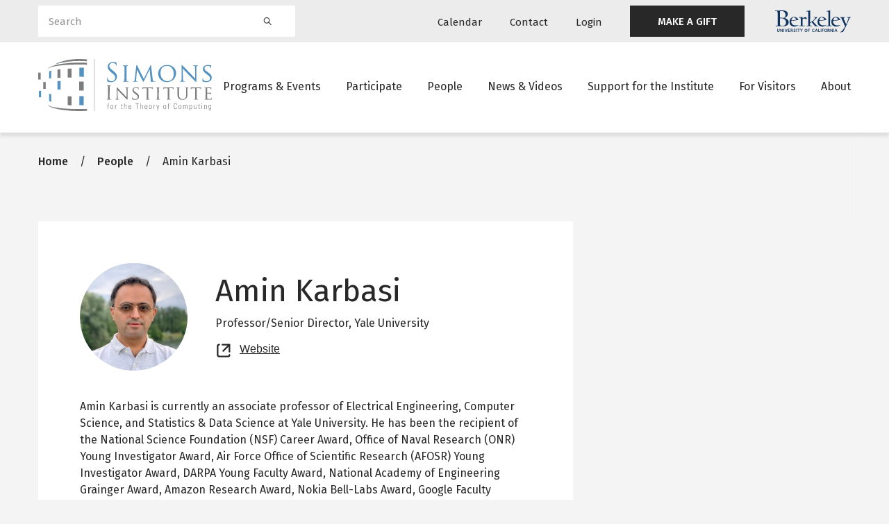

--- FILE ---
content_type: text/css
request_url: https://live-simons-institute.pantheon.berkeley.edu/sites/default/files/css/css_O3hmtYgzqAeSZH1Tn1uB8IYr0r9xqy4y6Xrhzym1YJM.css?delta=0&language=en&theme=simons_glider&include=eJxlj1FywyAMRC_kwJEYAbLLVCCPJJK4py-NnaZOf9DuPo0kIpqhBLyvrJjDXGhY9Qs2FKApEahuPoLiU1dUhQX16RvnwVhwKKlA5QsnvBuV9umz9BXIHXYS1JWblisGg0h4rPOv_PLIJy11-LBQyQPP3OwCN1Su72ghjkBBbaNxkW5qWPdrewkr_PytqY-CkJP0Gt1LnjrSWIHNQgLJ7q85dc3MQ7i9nMjHmDrIXk5EMVnh5o76xlYQMBb3q07cbhwSU68tEGzczf1LpmvBm_rH6yrnTvgN4Ky5dA
body_size: 7960
content:
/* @license GPL-2.0-or-later https://www.drupal.org/licensing/faq */
.text-align-left{text-align:left;}.text-align-right{text-align:right;}.text-align-center{text-align:center;}.text-align-justify{text-align:justify;}.align-left{float:left;}.align-right{float:right;}.align-center{display:block;margin-right:auto;margin-left:auto;}
.fieldgroup{padding:0;border-width:0;}
.container-inline div,.container-inline label{display:inline;}.container-inline .details-wrapper{display:block;}
.clearfix:after{display:table;clear:both;content:"";}
.js details:not([open]) .details-wrapper{display:none;}
.hidden{display:none;}.visually-hidden{position:absolute !important;overflow:hidden;clip:rect(1px,1px,1px,1px);width:1px;height:1px;word-wrap:normal;}.visually-hidden.focusable:active,.visually-hidden.focusable:focus{position:static !important;overflow:visible;clip:auto;width:auto;height:auto;}.invisible{visibility:hidden;}
.item-list__comma-list,.item-list__comma-list li{display:inline;}.item-list__comma-list{margin:0;padding:0;}.item-list__comma-list li:after{content:", ";}.item-list__comma-list li:last-child:after{content:"";}
.js .js-hide{display:none;}.js-show{display:none;}.js .js-show{display:block;}
.nowrap{white-space:nowrap;}
.position-container{position:relative;}
.reset-appearance{margin:0;padding:0;border:0 none;background:transparent;line-height:inherit;-webkit-appearance:none;-moz-appearance:none;appearance:none;}
.resize-none{resize:none;}.resize-vertical{min-height:2em;resize:vertical;}.resize-horizontal{max-width:100%;resize:horizontal;}.resize-both{max-width:100%;min-height:2em;resize:both;}
.system-status-counter__status-icon{display:inline-block;width:25px;height:25px;vertical-align:middle;}.system-status-counter__status-icon:before{display:block;content:"";background-repeat:no-repeat;background-position:center 2px;background-size:20px;}.system-status-counter__status-icon--error:before{background-image:url(/themes/contrib/stable/images/core/icons/e32700/error.svg);}.system-status-counter__status-icon--warning:before{background-image:url(/themes/contrib/stable/images/core/icons/e29700/warning.svg);}.system-status-counter__status-icon--checked:before{background-image:url(/themes/contrib/stable/images/core/icons/73b355/check.svg);}
.system-status-report-counters__item{width:100%;margin-bottom:0.5em;padding:0.5em 0;text-align:center;white-space:nowrap;background-color:rgba(0,0,0,0.063);}@media screen and (min-width:60em){.system-status-report-counters{display:flex;flex-wrap:wrap;justify-content:space-between;}.system-status-report-counters__item--half-width{width:49%;}.system-status-report-counters__item--third-width{width:33%;}}
.system-status-general-info__item{margin-top:1em;padding:0 1em 1em;border:1px solid #ccc;}.system-status-general-info__item-title{border-bottom:1px solid #ccc;}
.tablesort{display:inline-block;width:16px;height:16px;background-size:100%;}.tablesort--asc{background-image:url(/themes/contrib/stable/images/core/icons/787878/twistie-down.svg);}.tablesort--desc{background-image:url(/themes/contrib/stable/images/core/icons/787878/twistie-up.svg);}
.responsive-figure-table{max-width:100%;overflow-x:auto;margin:0;}
/* @license Public Domain https://raw.githubusercontent.com/jquery/jquery-ui/1.13.2/LICENSE.txt */
.ui-helper-hidden{display:none;}.ui-helper-hidden-accessible{border:0;clip:rect(0 0 0 0);height:1px;margin:-1px;overflow:hidden;padding:0;position:absolute;width:1px;}.ui-helper-reset{margin:0;padding:0;border:0;outline:0;line-height:1.3;text-decoration:none;font-size:100%;list-style:none;}.ui-helper-clearfix:before,.ui-helper-clearfix:after{content:"";display:table;border-collapse:collapse;}.ui-helper-clearfix:after{clear:both;}.ui-helper-zfix{width:100%;height:100%;top:0;left:0;position:absolute;opacity:0;-ms-filter:"alpha(opacity=0)";}.ui-front{z-index:100;}.ui-state-disabled{cursor:default !important;pointer-events:none;}.ui-icon{display:inline-block;vertical-align:middle;margin-top:-.25em;position:relative;text-indent:-99999px;overflow:hidden;background-repeat:no-repeat;}.ui-widget-icon-block{left:50%;margin-left:-8px;display:block;}.ui-widget-overlay{position:fixed;top:0;left:0;width:100%;height:100%;}
.ui-draggable-handle{-ms-touch-action:none;touch-action:none;}
/* @license GPL-2.0-or-later https://www.drupal.org/licensing/faq */
.block-system-breadcrumb-block .breadcrumb{position:relative;padding-top:1.875rem;padding-bottom:2.1875rem;overflow:auto;-ms-overflow-style:none;scrollbar-width:none}.block-system-breadcrumb-block .breadcrumb::-webkit-scrollbar{display:none}@media (min-width:992px){.block-system-breadcrumb-block .breadcrumb{padding-bottom:4.625rem}}.node__section .block-system-breadcrumb-block .breadcrumb{padding-left:0;padding-right:0;padding-bottom:0}.block-system-breadcrumb-block .breadcrumb ol{display:inline-block;white-space:nowrap}.block-system-breadcrumb-block .breadcrumb ol>li{font-weight:400}.block-system-breadcrumb-block .breadcrumb ol>li::before{content:"/";display:inline-block;padding:0 .8125rem}.block-system-breadcrumb-block .breadcrumb ol>li:first-child::before{content:none}.block-system-breadcrumb-block .breadcrumb ol>li a{font-weight:500;text-decoration:none}.block-system-breadcrumb-block .breadcrumb ol>li a:hover{text-decoration:underline;-webkit-text-decoration-color:#42b0c6;text-decoration-color:#42b0c6}.block-system-breadcrumb-block .breadcrumb::after{content:"";position:absolute;height:100%;width:50px;top:0;right:0;background:linear-gradient(90deg,rgba(255,255,255,0) 0,#f4f4f4 100%)}.background--white .block-system-breadcrumb-block .breadcrumb{padding-bottom:1.875rem}.background--white .block-system-breadcrumb-block .breadcrumb::after{background:linear-gradient(90deg,rgba(255,255,255,0) 0,#fff 100%)}
.content-card{background-color:#fff}.content-card .content-card__title h1{margin-bottom:0}.content-card .content-card__pre-title{font-size:1rem;line-height:1.5rem;font-weight:500;text-transform:uppercase;letter-spacing:2px}
.footer-main{background-color:#282828;padding:4.688rem 0 4.063rem}.footer-main--logo{max-width:215px}.footer-main--desc,.footer-main--photo-credits{color:#fff}.footer-main--desc{margin-top:2.375rem;max-width:465px}.footer-main--photo-credits{position:relative;margin-top:4.375rem;line-height:1.75rem;padding-left:40px}.footer-main--photo-credits::before{content:"";position:absolute;left:0;width:28px;height:28px;background:url(/themes/custom/simons_glider/images/icon-info.svg) no-repeat center center/28px}.footer-main--menu{padding-top:2.5rem}@media (min-width:768px){.footer-main--menu{padding-left:8.33333333%;padding-top:0}}.footer-main--menu ul.menu{flex-direction:row;flex-wrap:wrap;margin-left:-15px!important;margin-right:-15px!important}.footer-main--menu ul.menu li.menu-item{flex:0 0 100%;max-width:100%;padding:15px}@media (min-width:768px){.footer-main--menu ul.menu li.menu-item{flex:0 0 50%;max-width:50%}}@media (min-width:1200px){.footer-main--menu ul.menu li.menu-item{flex:0 0 33.33333333%;max-width:33.33333333%}}.footer-main--menu ul.menu li.menu-item .nav-link{font-weight:500;display:inline;color:inherit;text-decoration:underline;-webkit-text-decoration-color:#282828;text-decoration-color:#282828;position:relative;border-radius:0;padding:0;text-align:left;transition:-webkit-text-decoration-color .3s cubic-bezier(1,0,0,1);transition:text-decoration-color .3s cubic-bezier(1,0,0,1);transition:text-decoration-color .3s cubic-bezier(1,0,0,1),-webkit-text-decoration-color .3s cubic-bezier(1,0,0,1);color:#fff;font-weight:400;display:inline-block}.footer-main--menu ul.menu li.menu-item .nav-link:hover{color:inherit;text-decoration:underline;-webkit-text-decoration-color:#42b0c6;text-decoration-color:#42b0c6}.footer-main--menu ul.menu li.menu-item .nav-link:hover{color:#fff}.footer-main--secondary{margin-top:1.75rem;padding-top:1.875rem;position:relative}@media (min-width:768px){.footer-main--secondary{margin-top:5rem}}.footer-main--secondary::before{content:"";position:absolute;width:calc(100% - 30px);height:1px;top:0;left:0;right:0;margin:auto;background:#696767}.footer-main--legal{color:#fff;margin-top:2.625rem}@media (min-width:768px){.footer-main--legal{text-align:right;margin-top:0}}
header{box-shadow:0 5px 5px rgba(0,0,0,.1);position:fixed;top:0;width:100%;left:0;z-index:99;transition:top .3s}header .secondary-nav-container{padding-top:.5rem;padding-bottom:.5rem}header .secondary-nav-container .navbar-nav{display:flex;flex-direction:row;align-items:center}header .secondary-nav-container .navbar-nav .menu-item{margin:0 1.25rem}header .secondary-nav-container .navbar-nav .nav-link{font-size:.9375rem;line-height:1rem;text-decoration:none;font-weight:400;border-bottom:2px solid transparent;transform:translateY(2px);transition:color .3s,border-bottom-color .3s}header .secondary-nav-container .navbar-nav .nav-link.featured-link,header .secondary-nav-container .navbar-nav .nav-link.featured-link--blue{border-bottom:none;transform:translateY(0)}header .secondary-nav-container .navbar-nav .nav-link.featured-link{font-size:.938rem;font-weight:500;line-height:1.5rem;text-align:center;background-color:#282828;color:#fff;border:none;border-radius:0;padding:0 2.5rem;text-decoration:none;transition:background-color .3s cubic-bezier(1,0,0,1),color .3s cubic-bezier(1,0,0,1);min-height:2.8125rem;display:inline-flex;align-items:center;box-shadow:none}header .secondary-nav-container .navbar-nav .nav-link.featured-link:focus,header .secondary-nav-container .navbar-nav .nav-link.featured-link:hover{border-bottom:none;background-color:#42b0c6;color:#282828;text-decoration:none;box-shadow:none}header .secondary-nav-container .navbar-nav .nav-link.featured-link:active,header .secondary-nav-container .navbar-nav .nav-link.featured-link:not(:disabled):not(.disabled):active{background-color:#71c7d8;color:#282828;box-shadow:none}header .secondary-nav-container .navbar-nav .nav-link.featured-link:not(:disabled):not(.disabled):active:focus{box-shadow:none}header .secondary-nav-container .navbar-nav .nav-link.featured-link[disabled]{background-color:#ececec;color:#696767;pointer-events:none}header .secondary-nav-container .navbar-nav .nav-link.featured-link--blue{font-size:.9375rem;line-height:.9375rem;font-weight:400;padding:.625rem 2.188rem;background:#71c7d8;border-radius:2px;min-height:40px;display:flex;align-items:center;transition:background-color .3s color .3s}header .secondary-nav-container .navbar-nav .nav-link.featured-link--blue:hover{border-bottom:none;background:#282828;color:#fff}header .secondary-nav-container .navbar-nav .nav-link:hover{border-bottom:2px solid #71c7d8}header .secondary-nav-container .berkeley__logo{max-height:40px;margin-left:1.5rem}header .primary-nav-container{padding:1.5rem 0;transition:padding .3s;background:#fff}header .primary-nav-container>.container>.row{align-items:center}header .primary-nav-container .navbar-nav{display:flex;flex-direction:row;justify-content:flex-end;align-items:center}header .primary-nav-container .navbar-nav .menu-item{margin:0 1.125rem}header .primary-nav-container .navbar-nav .menu-item:nth-last-child(1){margin-right:0}header .primary-nav-container .navbar-nav .nav-link{font-size:1rem;text-decoration:none;padding:1rem 0;border:none;border-bottom:2px solid transparent;transition:border-bottom-color .3s}header .primary-nav-container .navbar-nav .nav-link:hover{color:#282828;border-bottom:2px solid #71c7d8}header .primary-nav-container .navbar-nav .nav-link.dropdown-toggle::after{display:none}header .primary-nav-container .header__logo{max-width:160px;display:inline-flex;transition:max-width .3s}@media (min-width:1200px){header .primary-nav-container .header__logo{max-width:250px}}header .primary-nav-container .header__logo img{width:250px;max-width:100%}header .primary-nav-container .menu.dropdown-menu{position:absolute;width:320px;border-radius:0;box-shadow:0 40px 25px rgba(0,0,0,.1);margin:0;padding:.625rem 1.25rem .75rem;border:none;overflow-x:hidden;max-height:-moz-fit-content;max-height:fit-content}header .primary-nav-container .menu.dropdown-menu .list-spacer{display:block}header .primary-nav-container .menu.dropdown-menu .menu-item{margin:0!important}header .primary-nav-container .menu.dropdown-menu .menu-item:nth-last-child(1) .nav-link::after{display:none}header .primary-nav-container .menu.dropdown-menu .nav-link{font-size:.9375rem;background-color:transparent;font-weight:400;padding:1rem 0;position:relative}header .primary-nav-container .menu.dropdown-menu .nav-link::after{content:"";position:absolute;bottom:0;left:0;width:100%;height:1px;background:#ececec;transition:background .3s}header .primary-nav-container .menu.dropdown-menu .nav-link:focus:after,header .primary-nav-container .menu.dropdown-menu .nav-link:hover:after{background:#71c7d8}header .primary-nav-container .dropdown .dropdown-toggle{position:relative;z-index:1001}header .primary-nav-container .dropdown>.dropdown-toggle[href="#"]{pointer-events:none;cursor:pointer}header .primary-nav-container .dropdown:focus-within>.dropdown-menu,header .primary-nav-container .dropdown:focus>.dropdown-menu,header .primary-nav-container .dropdown:hover>.dropdown-menu{display:block}header .simons-logo-white{display:none}header .simons-logo-dark{display:block}header .mobile-menu-button{background:0 0;padding:0;margin:0;width:25px;border:none;margin-left:2rem}header .search-block form{margin:0}header .search-block .form--inline{display:flex}header .search-block .form-item-keywords{flex-grow:1}header .search-block .form-item-keywords label{position:absolute;width:1px;height:1px;padding:0;margin:-1px;overflow:hidden;clip:rect(0,0,0,0);border:0}header .search-block .form-item-keywords input{width:100%;padding:.625rem .938rem;border:none;border-radius:2px 0 0 1px;font-size:.9375rem;line-height:.9375rem;color:#282828;background:#fff}header .search-block .form-item-keywords input::-moz-placeholder{color:#282828}header .search-block .form-item-keywords input::placeholder{color:#282828}header .search-block .form-actions .form-submit{height:100%;width:2.5rem;text-indent:-9999px;border:none;border-radius:0 2px 2px 0;background:#fff url(/themes/custom/simons_glider/images/icon-search.svg) no-repeat center center/12px}header .search-block .form-actions,header .search-block .form-item-keywords{margin:0}header.has-hero-image{box-shadow:none}header.has-hero-image .mobile-menu-buttons{padding-top:1.5rem}header.has-hero-image .header__logo{padding-top:1rem}@media (min-width:1200px){header.has-hero-image .header__logo{max-width:330px;padding-top:1.5rem}}header.has-hero-image .header__logo img{width:330px}header.has-hero-image .primary-nav-container{background:0 0;position:relative;padding:0}header.has-hero-image .primary-nav-container>.container>.row{align-items:flex-start}header.has-hero-image .primary-nav-container .mobile-menu-button svg path{fill:#fff}header.has-hero-image .primary-nav-container .navbar-nav .menu-item{margin:0}header.has-hero-image .primary-nav-container .menu.mx-0>.menu-item>.nav-link{border:none;background-color:#71c7d8;transition:background-color .3s;padding:.75rem .875rem}@media (min-width:1440px){header.has-hero-image .primary-nav-container .menu.mx-0>.menu-item>.nav-link{padding:.75rem 1.125rem}}@media (min-width:1630px){header.has-hero-image .primary-nav-container .menu.mx-0>.menu-item>.nav-link{padding:.75rem 1.25rem}}header.has-hero-image .primary-nav-container .menu.mx-0>.menu-item>.nav-link:hover{background-color:#42b0c6}header.has-hero-image .primary-nav-container .menu.mx-0>.menu-item:nth-child(1)>.nav-link{border-bottom-left-radius:2px}header.has-hero-image .primary-nav-container .menu.mx-0>.menu-item:nth-last-child(1)>.nav-link{border-bottom-right-radius:2px}header.has-hero-image .primary-nav-container .menu.dropdown-menu .list-spacer{padding-top:0}header.has-hero-image .simons-logo-white{display:block}header.has-hero-image .simons-logo-dark{display:none}.scroll-down header{top:-200px}.scroll-down header .dropdown-menu{display:none!important}.scroll-up header{top:0}@media (min-width:992px){.scroll-up header{top:-60px}}.scroll-up header .primary-nav-container{padding:1rem 0}.scroll-up header .primary-nav-container>.container>.row{align-items:center}.scroll-up header .primary-nav-container .navbar-nav .menu-item{margin:0 1.125rem}.scroll-up header .primary-nav-container .menu.dropdown-menu .list-spacer{padding-top:0}.scroll-up header .mobile-menu-buttons{padding-top:0}.scroll-up header .header__logo{padding-top:0;max-width:180px}.scroll-up header.has-hero-image{box-shadow:0 5px 5px rgba(0,0,0,.1)}.scroll-up header.has-hero-image .primary-nav-container{background:#fff;position:relative}.scroll-up header.has-hero-image .primary-nav-container::before{display:none}.scroll-up header.has-hero-image .primary-nav-container .mobile-menu-button svg path{fill:#696767}.scroll-up header.has-hero-image .primary-nav-container .menu.mx-0>.menu-item>.nav-link{color:#282828;font-size:.9375rem;background-color:transparent;padding-left:0;padding-right:0;border-bottom:2px solid transparent;transition:border-bottom-color .3s}.scroll-up header.has-hero-image .primary-nav-container .menu.mx-0>.menu-item>.nav-link:hover{color:#282828;border-bottom:2px solid #71c7d8}.scroll-up header.has-hero-image .primary-nav-container .menu.mx-0>.menu-item>.nav-link.last-item::before{background:rgb(178.5,178.5,178.5)}.scroll-up header.has-hero-image .primary-nav-container .menu.dropdown-menu .list-spacer{padding-top:0}.scroll-up header.has-hero-image .simons-logo-white{display:none}.scroll-up header.has-hero-image .simons-logo-dark{display:block}.user-logged-in header{top:39px}@media (min-width:992px){.user-logged-in header{top:79px}}.user-logged-in.scroll-down header{top:-200px}.user-logged-in.scroll-up header{top:0}@media (min-width:992px){.user-logged-in.scroll-up header{top:19px}}
.section{background-color:transparent;position:relative}.section .section__header{font-weight:400;font-size:1.625rem;line-height:1.813rem}@media (min-width:768px){.section .section__header{font-size:2.5rem;line-height:3rem}}.section .section__bg_image{position:absolute;width:100%;height:100%;overflow:hidden;top:0;left:0}.section .section__bg_image article,.section .section__bg_image img,.section .section__bg_image picture{width:100%;height:100%}.section .section__bg_image img{-o-object-fit:cover;object-fit:cover}.section .section__bg_image_overlay{position:absolute;width:100%;height:100%;top:0;left:0;background-color:rgba(0,0,0,.35)}.section.has-background-image{padding-top:3rem!important;padding-bottom:3rem!important}@media (min-width:992px){.section.has-background-image{padding-top:6rem!important;padding-bottom:6rem!important}}.section.has-background-image .section__header{color:#fff}.section .container{position:relative;z-index:2}
.section--separator{margin-top:2.188rem;margin-bottom:2.188rem}@media (min-width:768px){.section--separator{margin-top:3.75rem;margin-bottom:3.75rem}}.section--separator.container{padding-right:0;padding-left:0}@media (min-width:768px){.section--separator.container{padding-right:15px;padding-left:15px}}.section--separator span{height:1px;display:block}
.two-column-layout{position:relative}.two-column-layout .two-column-layout__left>*,.two-column-layout .two-column-layout__left>.field__items .field__item{margin-top:2.188rem;margin-bottom:2.188rem}@media (min-width:768px){.two-column-layout .two-column-layout__left>*,.two-column-layout .two-column-layout__left>.field__items .field__item{margin-top:3.75rem;margin-bottom:3.75rem}}.two-column-layout .two-column-layout__left>.field__items .field__item:nth-child(1),.two-column-layout .two-column-layout__left>:nth-child(1){margin-top:0}.two-column-layout .two-column-layout__left>.field__items .field__item:nth-last-child(1),.two-column-layout .two-column-layout__left>:nth-last-child(1){margin-bottom:0}.two-column-layout .two-column-layout__left .container{padding-left:0;padding-right:0}.two-column-layout .two-column-layout__left>:first-child.view-pattern{padding-top:0}.two-column-layout .two-column-layout__left>:last-child.view-pattern .pager__items{margin-bottom:0}.two-column-layout .two-column-layout__right .link-list>.container{padding-left:0;padding-right:0}.two-column-layout .two-column-layout__right .sticky-top{z-index:90}@media (min-width:992px){.two-column-layout.two-column-layout--separator .two-column-layout__right::before{content:"";display:block;position:absolute;top:5.25rem;left:15px;bottom:0;border-right:1px solid #c7c5c4;height:calc(100% - 7rem)}}.two-column-layout--unified .two-column-layout__wrapper{background:#fff;border-top:5px solid #71c7d8;padding:30px}@media (min-width:768px){.two-column-layout--unified .two-column-layout__wrapper{padding:0}}.two-column-layout--unified .two-column-layout__left,.two-column-layout--unified .two-column-layout__right{margin-bottom:1rem}@media (min-width:768px){.two-column-layout--unified .two-column-layout__left,.two-column-layout--unified .two-column-layout__right{margin:0}}@media (min-width:768px){.two-column-layout--unified .two-column-layout__left{padding:3.438rem 15px 3.438rem 3.75rem}}@media (min-width:768px){.two-column-layout--unified .two-column-layout__right{padding:3.438rem 3.75rem 3.438rem 15px}}.two-column-layout .two-column-layout-sidebar .field__items,.two-column-layout .two-column-layout__right .field__items{margin-bottom:1.875rem}.two-column-layout .two-column-layout-sidebar .field__items .field__item,.two-column-layout .two-column-layout__right .field__items .field__item{margin-bottom:1.875rem}.two-column-layout .two-column-layout-sidebar .field__items .field__item:nth-last-child(1),.two-column-layout .two-column-layout__right .field__items .field__item:nth-last-child(1){margin-bottom:0}.two-column-layout .two-column-layout-sidebar .share-this-page,.two-column-layout .two-column-layout__right .share-this-page{padding:0}.two-column-layout .two-column-layout-sidebar .paragraph--block .container,.two-column-layout .two-column-layout__right .paragraph--block .container{padding-left:0;padding-right:0}.scroll-up .two-column-layout-sidebar{top:8.125rem}
.views-align-left{text-align:left;}.views-align-right{text-align:right;}.views-align-center{text-align:center;}.views-view-grid .views-col{float:left;}.views-view-grid .views-row{float:left;clear:both;width:100%;}.views-display-link + .views-display-link{margin-left:0.5em;}
.bef-exposed-form .form--inline .form-item{float:none;}.bef-exposed-form .form--inline > .form-item,.bef-exposed-form .form--inline .js-form-wrapper > .form-item{float:left;}.bef-exposed-form .form--inline .bef--secondary{clear:left;}.bef-exposed-form .noUi-vertical{height:150px;}
span.ext{width:10px;height:10px;padding-right:12px;text-decoration:none;background:url(/modules/contrib/extlink/images/extlink_s.png) 2px center no-repeat;}span.mailto{width:10px;height:10px;padding-right:12px;text-decoration:none;background:url(/modules/contrib/extlink/images/extlink_s.png) -20px center no-repeat;}span.tel{width:10px;height:10px;padding-right:12px;text-decoration:none;background:url(/modules/contrib/extlink/images/extlink_s.png) -42px center no-repeat;}svg.ext{width:14px;height:14px;fill:#727272;font-weight:900;}svg.mailto,svg.tel{width:14px;height:14px;fill:#727272;}[data-extlink-placement='prepend'],[data-extlink-placement='before']{padding-right:0.2rem;}[data-extlink-placement='append'],[data-extlink-placement='after']{padding-left:0.2rem;}svg.ext path,svg.mailto path,svg.tel path{stroke:#727272;stroke-width:3;}@media print{svg.ext,svg.mailto,svg.tel,span.ext,span.mailto,span.tel{display:none;padding:0;}}.extlink i{padding-left:0.2em;}.extlink-nobreak{white-space:nowrap;}
/* @license Public Domain https://raw.githubusercontent.com/jquery/jquery-ui/1.13.2/LICENSE.txt */
.ui-widget{font-family:Arial,Helvetica,sans-serif;font-size:1em;}.ui-widget .ui-widget{font-size:1em;}.ui-widget input,.ui-widget select,.ui-widget textarea,.ui-widget button{font-family:Arial,Helvetica,sans-serif;font-size:1em;}.ui-widget.ui-widget-content{border:1px solid #c5c5c5;}.ui-widget-content{border:1px solid #dddddd;background:#ffffff;color:#333333;}.ui-widget-content a{color:#333333;}.ui-widget-header{border:1px solid #dddddd;background:#e9e9e9;color:#333333;font-weight:bold;}.ui-widget-header a{color:#333333;}.ui-state-default,.ui-widget-content .ui-state-default,.ui-widget-header .ui-state-default,.ui-button,html .ui-button.ui-state-disabled:hover,html .ui-button.ui-state-disabled:active{border:1px solid #c5c5c5;background:#f6f6f6;font-weight:normal;color:#454545;}.ui-state-default a,.ui-state-default a:link,.ui-state-default a:visited,a.ui-button,a:link.ui-button,a:visited.ui-button,.ui-button{color:#454545;text-decoration:none;}.ui-state-hover,.ui-widget-content .ui-state-hover,.ui-widget-header .ui-state-hover,.ui-state-focus,.ui-widget-content .ui-state-focus,.ui-widget-header .ui-state-focus,.ui-button:hover,.ui-button:focus{border:1px solid #cccccc;background:#ededed;font-weight:normal;color:#2b2b2b;}.ui-state-hover a,.ui-state-hover a:hover,.ui-state-hover a:link,.ui-state-hover a:visited,.ui-state-focus a,.ui-state-focus a:hover,.ui-state-focus a:link,.ui-state-focus a:visited,a.ui-button:hover,a.ui-button:focus{color:#2b2b2b;text-decoration:none;}.ui-visual-focus{box-shadow:0 0 3px 1px rgb(94,158,214);}.ui-state-active,.ui-widget-content .ui-state-active,.ui-widget-header .ui-state-active,a.ui-button:active,.ui-button:active,.ui-button.ui-state-active:hover{border:1px solid #003eff;background:#007fff;font-weight:normal;color:#ffffff;}.ui-icon-background,.ui-state-active .ui-icon-background{border:#003eff;background-color:#ffffff;}.ui-state-active a,.ui-state-active a:link,.ui-state-active a:visited{color:#ffffff;text-decoration:none;}.ui-state-highlight,.ui-widget-content .ui-state-highlight,.ui-widget-header .ui-state-highlight{border:1px solid #dad55e;background:#fffa90;color:#777620;}.ui-state-checked{border:1px solid #dad55e;background:#fffa90;}.ui-state-highlight a,.ui-widget-content .ui-state-highlight a,.ui-widget-header .ui-state-highlight a{color:#777620;}.ui-state-error,.ui-widget-content .ui-state-error,.ui-widget-header .ui-state-error{border:1px solid #f1a899;background:#fddfdf;color:#5f3f3f;}.ui-state-error a,.ui-widget-content .ui-state-error a,.ui-widget-header .ui-state-error a{color:#5f3f3f;}.ui-state-error-text,.ui-widget-content .ui-state-error-text,.ui-widget-header .ui-state-error-text{color:#5f3f3f;}.ui-priority-primary,.ui-widget-content .ui-priority-primary,.ui-widget-header .ui-priority-primary{font-weight:bold;}.ui-priority-secondary,.ui-widget-content .ui-priority-secondary,.ui-widget-header .ui-priority-secondary{opacity:.7;-ms-filter:"alpha(opacity=70)";font-weight:normal;}.ui-state-disabled,.ui-widget-content .ui-state-disabled,.ui-widget-header .ui-state-disabled{opacity:.35;-ms-filter:"alpha(opacity=35)";background-image:none;}.ui-state-disabled .ui-icon{-ms-filter:"alpha(opacity=35)";}.ui-icon{width:16px;height:16px;}.ui-icon,.ui-widget-content .ui-icon{background-image:url(/modules/contrib/jquery_ui/assets/vendor/jquery.ui/themes/base/images/ui-icons_444444_256x240.png);}.ui-widget-header .ui-icon{background-image:url(/modules/contrib/jquery_ui/assets/vendor/jquery.ui/themes/base/images/ui-icons_444444_256x240.png);}.ui-state-hover .ui-icon,.ui-state-focus .ui-icon,.ui-button:hover .ui-icon,.ui-button:focus .ui-icon{background-image:url(/modules/contrib/jquery_ui/assets/vendor/jquery.ui/themes/base/images/ui-icons_555555_256x240.png);}.ui-state-active .ui-icon,.ui-button:active .ui-icon{background-image:url(/modules/contrib/jquery_ui/assets/vendor/jquery.ui/themes/base/images/ui-icons_ffffff_256x240.png);}.ui-state-highlight .ui-icon,.ui-button .ui-state-highlight.ui-icon{background-image:url(/modules/contrib/jquery_ui/assets/vendor/jquery.ui/themes/base/images/ui-icons_777620_256x240.png);}.ui-state-error .ui-icon,.ui-state-error-text .ui-icon{background-image:url(/modules/contrib/jquery_ui/assets/vendor/jquery.ui/themes/base/images/ui-icons_cc0000_256x240.png);}.ui-button .ui-icon{background-image:url(/modules/contrib/jquery_ui/assets/vendor/jquery.ui/themes/base/images/ui-icons_777777_256x240.png);}.ui-icon-blank.ui-icon-blank.ui-icon-blank{background-image:none;}.ui-icon-caret-1-n{background-position:0 0;}.ui-icon-caret-1-ne{background-position:-16px 0;}.ui-icon-caret-1-e{background-position:-32px 0;}.ui-icon-caret-1-se{background-position:-48px 0;}.ui-icon-caret-1-s{background-position:-65px 0;}.ui-icon-caret-1-sw{background-position:-80px 0;}.ui-icon-caret-1-w{background-position:-96px 0;}.ui-icon-caret-1-nw{background-position:-112px 0;}.ui-icon-caret-2-n-s{background-position:-128px 0;}.ui-icon-caret-2-e-w{background-position:-144px 0;}.ui-icon-triangle-1-n{background-position:0 -16px;}.ui-icon-triangle-1-ne{background-position:-16px -16px;}.ui-icon-triangle-1-e{background-position:-32px -16px;}.ui-icon-triangle-1-se{background-position:-48px -16px;}.ui-icon-triangle-1-s{background-position:-65px -16px;}.ui-icon-triangle-1-sw{background-position:-80px -16px;}.ui-icon-triangle-1-w{background-position:-96px -16px;}.ui-icon-triangle-1-nw{background-position:-112px -16px;}.ui-icon-triangle-2-n-s{background-position:-128px -16px;}.ui-icon-triangle-2-e-w{background-position:-144px -16px;}.ui-icon-arrow-1-n{background-position:0 -32px;}.ui-icon-arrow-1-ne{background-position:-16px -32px;}.ui-icon-arrow-1-e{background-position:-32px -32px;}.ui-icon-arrow-1-se{background-position:-48px -32px;}.ui-icon-arrow-1-s{background-position:-65px -32px;}.ui-icon-arrow-1-sw{background-position:-80px -32px;}.ui-icon-arrow-1-w{background-position:-96px -32px;}.ui-icon-arrow-1-nw{background-position:-112px -32px;}.ui-icon-arrow-2-n-s{background-position:-128px -32px;}.ui-icon-arrow-2-ne-sw{background-position:-144px -32px;}.ui-icon-arrow-2-e-w{background-position:-160px -32px;}.ui-icon-arrow-2-se-nw{background-position:-176px -32px;}.ui-icon-arrowstop-1-n{background-position:-192px -32px;}.ui-icon-arrowstop-1-e{background-position:-208px -32px;}.ui-icon-arrowstop-1-s{background-position:-224px -32px;}.ui-icon-arrowstop-1-w{background-position:-240px -32px;}.ui-icon-arrowthick-1-n{background-position:1px -48px;}.ui-icon-arrowthick-1-ne{background-position:-16px -48px;}.ui-icon-arrowthick-1-e{background-position:-32px -48px;}.ui-icon-arrowthick-1-se{background-position:-48px -48px;}.ui-icon-arrowthick-1-s{background-position:-64px -48px;}.ui-icon-arrowthick-1-sw{background-position:-80px -48px;}.ui-icon-arrowthick-1-w{background-position:-96px -48px;}.ui-icon-arrowthick-1-nw{background-position:-112px -48px;}.ui-icon-arrowthick-2-n-s{background-position:-128px -48px;}.ui-icon-arrowthick-2-ne-sw{background-position:-144px -48px;}.ui-icon-arrowthick-2-e-w{background-position:-160px -48px;}.ui-icon-arrowthick-2-se-nw{background-position:-176px -48px;}.ui-icon-arrowthickstop-1-n{background-position:-192px -48px;}.ui-icon-arrowthickstop-1-e{background-position:-208px -48px;}.ui-icon-arrowthickstop-1-s{background-position:-224px -48px;}.ui-icon-arrowthickstop-1-w{background-position:-240px -48px;}.ui-icon-arrowreturnthick-1-w{background-position:0 -64px;}.ui-icon-arrowreturnthick-1-n{background-position:-16px -64px;}.ui-icon-arrowreturnthick-1-e{background-position:-32px -64px;}.ui-icon-arrowreturnthick-1-s{background-position:-48px -64px;}.ui-icon-arrowreturn-1-w{background-position:-64px -64px;}.ui-icon-arrowreturn-1-n{background-position:-80px -64px;}.ui-icon-arrowreturn-1-e{background-position:-96px -64px;}.ui-icon-arrowreturn-1-s{background-position:-112px -64px;}.ui-icon-arrowrefresh-1-w{background-position:-128px -64px;}.ui-icon-arrowrefresh-1-n{background-position:-144px -64px;}.ui-icon-arrowrefresh-1-e{background-position:-160px -64px;}.ui-icon-arrowrefresh-1-s{background-position:-176px -64px;}.ui-icon-arrow-4{background-position:0 -80px;}.ui-icon-arrow-4-diag{background-position:-16px -80px;}.ui-icon-extlink{background-position:-32px -80px;}.ui-icon-newwin{background-position:-48px -80px;}.ui-icon-refresh{background-position:-64px -80px;}.ui-icon-shuffle{background-position:-80px -80px;}.ui-icon-transfer-e-w{background-position:-96px -80px;}.ui-icon-transferthick-e-w{background-position:-112px -80px;}.ui-icon-folder-collapsed{background-position:0 -96px;}.ui-icon-folder-open{background-position:-16px -96px;}.ui-icon-document{background-position:-32px -96px;}.ui-icon-document-b{background-position:-48px -96px;}.ui-icon-note{background-position:-64px -96px;}.ui-icon-mail-closed{background-position:-80px -96px;}.ui-icon-mail-open{background-position:-96px -96px;}.ui-icon-suitcase{background-position:-112px -96px;}.ui-icon-comment{background-position:-128px -96px;}.ui-icon-person{background-position:-144px -96px;}.ui-icon-print{background-position:-160px -96px;}.ui-icon-trash{background-position:-176px -96px;}.ui-icon-locked{background-position:-192px -96px;}.ui-icon-unlocked{background-position:-208px -96px;}.ui-icon-bookmark{background-position:-224px -96px;}.ui-icon-tag{background-position:-240px -96px;}.ui-icon-home{background-position:0 -112px;}.ui-icon-flag{background-position:-16px -112px;}.ui-icon-calendar{background-position:-32px -112px;}.ui-icon-cart{background-position:-48px -112px;}.ui-icon-pencil{background-position:-64px -112px;}.ui-icon-clock{background-position:-80px -112px;}.ui-icon-disk{background-position:-96px -112px;}.ui-icon-calculator{background-position:-112px -112px;}.ui-icon-zoomin{background-position:-128px -112px;}.ui-icon-zoomout{background-position:-144px -112px;}.ui-icon-search{background-position:-160px -112px;}.ui-icon-wrench{background-position:-176px -112px;}.ui-icon-gear{background-position:-192px -112px;}.ui-icon-heart{background-position:-208px -112px;}.ui-icon-star{background-position:-224px -112px;}.ui-icon-link{background-position:-240px -112px;}.ui-icon-cancel{background-position:0 -128px;}.ui-icon-plus{background-position:-16px -128px;}.ui-icon-plusthick{background-position:-32px -128px;}.ui-icon-minus{background-position:-48px -128px;}.ui-icon-minusthick{background-position:-64px -128px;}.ui-icon-close{background-position:-80px -128px;}.ui-icon-closethick{background-position:-96px -128px;}.ui-icon-key{background-position:-112px -128px;}.ui-icon-lightbulb{background-position:-128px -128px;}.ui-icon-scissors{background-position:-144px -128px;}.ui-icon-clipboard{background-position:-160px -128px;}.ui-icon-copy{background-position:-176px -128px;}.ui-icon-contact{background-position:-192px -128px;}.ui-icon-image{background-position:-208px -128px;}.ui-icon-video{background-position:-224px -128px;}.ui-icon-script{background-position:-240px -128px;}.ui-icon-alert{background-position:0 -144px;}.ui-icon-info{background-position:-16px -144px;}.ui-icon-notice{background-position:-32px -144px;}.ui-icon-help{background-position:-48px -144px;}.ui-icon-check{background-position:-64px -144px;}.ui-icon-bullet{background-position:-80px -144px;}.ui-icon-radio-on{background-position:-96px -144px;}.ui-icon-radio-off{background-position:-112px -144px;}.ui-icon-pin-w{background-position:-128px -144px;}.ui-icon-pin-s{background-position:-144px -144px;}.ui-icon-play{background-position:0 -160px;}.ui-icon-pause{background-position:-16px -160px;}.ui-icon-seek-next{background-position:-32px -160px;}.ui-icon-seek-prev{background-position:-48px -160px;}.ui-icon-seek-end{background-position:-64px -160px;}.ui-icon-seek-start{background-position:-80px -160px;}.ui-icon-seek-first{background-position:-80px -160px;}.ui-icon-stop{background-position:-96px -160px;}.ui-icon-eject{background-position:-112px -160px;}.ui-icon-volume-off{background-position:-128px -160px;}.ui-icon-volume-on{background-position:-144px -160px;}.ui-icon-power{background-position:0 -176px;}.ui-icon-signal-diag{background-position:-16px -176px;}.ui-icon-signal{background-position:-32px -176px;}.ui-icon-battery-0{background-position:-48px -176px;}.ui-icon-battery-1{background-position:-64px -176px;}.ui-icon-battery-2{background-position:-80px -176px;}.ui-icon-battery-3{background-position:-96px -176px;}.ui-icon-circle-plus{background-position:0 -192px;}.ui-icon-circle-minus{background-position:-16px -192px;}.ui-icon-circle-close{background-position:-32px -192px;}.ui-icon-circle-triangle-e{background-position:-48px -192px;}.ui-icon-circle-triangle-s{background-position:-64px -192px;}.ui-icon-circle-triangle-w{background-position:-80px -192px;}.ui-icon-circle-triangle-n{background-position:-96px -192px;}.ui-icon-circle-arrow-e{background-position:-112px -192px;}.ui-icon-circle-arrow-s{background-position:-128px -192px;}.ui-icon-circle-arrow-w{background-position:-144px -192px;}.ui-icon-circle-arrow-n{background-position:-160px -192px;}.ui-icon-circle-zoomin{background-position:-176px -192px;}.ui-icon-circle-zoomout{background-position:-192px -192px;}.ui-icon-circle-check{background-position:-208px -192px;}.ui-icon-circlesmall-plus{background-position:0 -208px;}.ui-icon-circlesmall-minus{background-position:-16px -208px;}.ui-icon-circlesmall-close{background-position:-32px -208px;}.ui-icon-squaresmall-plus{background-position:-48px -208px;}.ui-icon-squaresmall-minus{background-position:-64px -208px;}.ui-icon-squaresmall-close{background-position:-80px -208px;}.ui-icon-grip-dotted-vertical{background-position:0 -224px;}.ui-icon-grip-dotted-horizontal{background-position:-16px -224px;}.ui-icon-grip-solid-vertical{background-position:-32px -224px;}.ui-icon-grip-solid-horizontal{background-position:-48px -224px;}.ui-icon-gripsmall-diagonal-se{background-position:-64px -224px;}.ui-icon-grip-diagonal-se{background-position:-80px -224px;}.ui-corner-all,.ui-corner-top,.ui-corner-left,.ui-corner-tl{border-top-left-radius:3px;}.ui-corner-all,.ui-corner-top,.ui-corner-right,.ui-corner-tr{border-top-right-radius:3px;}.ui-corner-all,.ui-corner-bottom,.ui-corner-left,.ui-corner-bl{border-bottom-left-radius:3px;}.ui-corner-all,.ui-corner-bottom,.ui-corner-right,.ui-corner-br{border-bottom-right-radius:3px;}.ui-widget-overlay{background:#aaaaaa;opacity:.3;-ms-filter:"alpha(opacity=30)";}.ui-widget-shadow{-webkit-box-shadow:0 0 5px #666666;box-shadow:0 0 5px #666666;}
